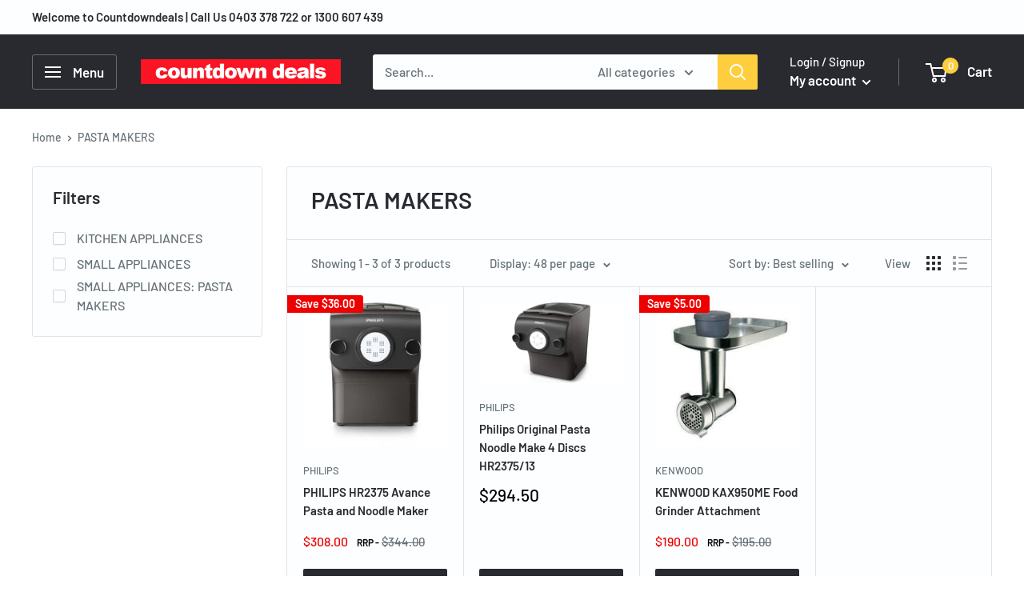

--- FILE ---
content_type: text/javascript
request_url: https://countdowndeals.com.au/cdn/shop/t/5/assets/custom.js?v=90373254691674712701621558118
body_size: -697
content:
//# sourceMappingURL=/cdn/shop/t/5/assets/custom.js.map?v=90373254691674712701621558118
